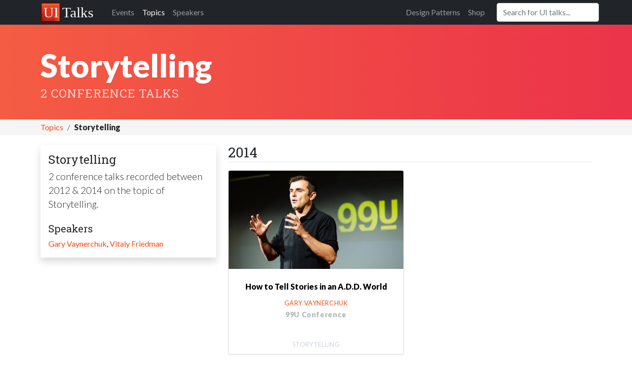

--- FILE ---
content_type: text/html; charset=utf-8
request_url: https://talks.ui-patterns.com/topics/storytelling
body_size: 4962
content:
<!DOCTYPE html>
<html>
<html itemscope="itemscope" itemtype="http://schema.org/WebPage" lang="en-US">
<head>
  <!-- Global site tag (gtag.js) - Google Analytics -->
  <script async src="https://www.googletagmanager.com/gtag/js?id=UA-2486042-28"></script>
  <script>
    window.dataLayer = window.dataLayer || [];
    function gtag(){dataLayer.push(arguments);}
    gtag('js', new Date());

    gtag('config', 'UA-2486042-28');
  </script>
  
  <meta charset="utf-8">
  <title>Storytelling</title>
	  <meta name="description" content="" />
  <meta content='' property='twitter:description'>


  
  <link rel="stylesheet" media="all" href="/assets/application-2c439b39175ce5a1879cb54fb8c3ba9e41963452933626613278fb18ab507fc7.css" data-turbolinks-track="reload" />
  <script src="/packs/js/application-03e7dd87946eed30b5e7.js" data-turbolinks-track="reload"></script>
  
  <meta name="csrf-param" content="authenticity_token" />
<meta name="csrf-token" content="Kl0Pj9FyZsNtA6eEtAfl-yBTusjxOnm_aNPCTwa-VwivzTAWmw-ENCzvh570unZD-URz1pd74y8kG5427DnOuA" />
  

	<link rel="canonical" href="https://talks.ui-patterns.com/topics/storytelling" />
  <link rel="icon" type="image/png" href="https://talks.ui-patterns.com/assets/favicon-big-b5b3a6fb9b20bc6ce1e153f906cffb0ad01049f78ec333bacff770cbb47b0837.png" sizes="96x96">
  <link rel="shortcut icon" type="image/png" href="https://talks.ui-patterns.com/assets/favicon-27a802beaa559acb885820f28263b35f2ccd9aa615c436e17ba4fbcfb4eb9c7d.png" />
  <link rel="apple-touch-icon" href="https://talks.ui-patterns.com/assets/touch-icon-ipad-665bf9d12197487b3b747da99c7324a39788ffd88254074680f12bdb02d1aea5.png">
  <link rel="apple-touch-icon" sizes="76x76" href="https://talks.ui-patterns.com/assets/touch-icon-ipad-665bf9d12197487b3b747da99c7324a39788ffd88254074680f12bdb02d1aea5.png">
  <link rel="apple-touch-icon" sizes="120x120" href="https://talks.ui-patterns.com/assets/touch-icon-iphone-retina-ef334682e4b60bf932cc6aad4cd1156db82e67a45086d2bc7572b81efabec507.png">
  <link rel="apple-touch-icon" sizes="152x152" href="https://talks.ui-patterns.com/assets/touch-icon-ipad-retina-b5b3a6fb9b20bc6ce1e153f906cffb0ad01049f78ec333bacff770cbb47b0837.png">
  <meta name="google-site-verification" content="uiKCqDejaReG5FBiuRLoy5RJNkJpOfz7DXsc9wFHV9c" />
  <meta name="viewport" content="width=device-width, initial-scale=1">
	

  <meta content='Storytelling' property='og:title'>
  <meta content='website' property='og:type'>
  <meta content='talks.ui-patterns.com' property='og:site_name'>
  <meta content='Storytelling' property='twitter:title'>
  <meta content='@uipatternscom' property='twitter:site'>

  <link href="//netdna.bootstrapcdn.com/font-awesome/4.1.0/css/font-awesome.css" rel="stylesheet">

  <link rel="preconnect" href="https://fonts.googleapis.com">
  <link rel="preconnect" href="https://fonts.gstatic.com" crossorigin>
  <link href='https://fonts.googleapis.com/css?family=Lato:300,400,900|Roboto+Slab:400,700,300,100&subset=latin,latin-ext' rel='stylesheet' type='text/css'>
	<meta name="author" content="Anders Toxboe" />
	<meta name="Copyright" content="Copyright (c) 2007-2025 Anders Toxboe" />
</head>
<body>

<nav class="navbar navbar-expand-md navbar-dark bg-dark pt-0 pb-0">
  <div class="container">
    <a class="navbar-brand" href="/"><img alt="UI Talks" class="img-fluid" style="height: 40px; width: 120px;" height="40" width="120" src="/assets/ui-talks-logo-a83f1b6934ebe611e8a287db178c923aea326576f647d4c574cbb74e4ed1937f.svg" /></a>

    <button class="navbar-toggler" type="button" data-bs-toggle="collapse" data-bs-target="#navbarCollapse" aria-controls="navbarCollapse" aria-expanded="false" aria-label="Toggle navigation">
      <span class="navbar-toggler-icon"></span>
    </button>
    <div class="collapse navbar-collapse" id="navbarCollapse">
      <ul class="navbar-nav me-auto mb-2 mb-md-0">
        <li class="nav-item">
          <a class="nav-link " href="/events">Events</a>
        </li>
        <li class="nav-item">
          <a class="nav-link  active" aria-current="page"" href="/topics">Topics</a>
        </li>
        <li class="nav-item">
          <a class="nav-link " href="/speakers">Speakers</a>
        </li>
      </ul>
      
      <div class="navbar-nav me-3">
        <span class="nav-item">
          <a href="https://ui-patterns.com/?utm_source=talks.ui_patterns_com&utm_medium=top_navigation" class="nav-link">Design Patterns</a>
        </span>
        <span class="nav-item">
          <a href="https://shop.learningloop.io/?utm_source=talks.ui_patterns_com&utm_medium=top_navigation" class="nav-link">Shop</a>
        </span>
      </div>

      <form accept-charset="UTF-8" action="/search" class="hidden-sm navbar-form " id="search_form" method="get" novalidate="novalidate"><div style="display:none"><input name="utf8" type="hidden" value="&#x2713;" /></div>
        <div class="form-group">
          <div class="input-group" style="margin-right: 10px;">
            <input type="text" class="typeahead form-control" name="q" value="" id="searchbox" placeholder="Search for UI talks...">
            <button class="btn btn-success text-white d-none">
              <span class="fa fa-search"></span>
            </button>
          </div>
        </div>
      </form>
      
    </div>
  </div>
</nav>



<section class="full-bleed" role="header">
    <div class="header-bg header-bg-full-bleed bg-section-taxon" itemscope itemtype="http://schema.org/BlogPosting">
    <div class="container">
      <div class="row">
        <div class="col-sm-12 col-md-8">

          <div class="row mt-5">
            <div class="col">

              <h1 itemprop="headline">Storytelling</h1>
              <h2 class="mb-4">2 conference talks</h2>

            </div>
          </div>
        </div>
      
        <div class="col-sm-12 col-md-4 pt-3 pb-1">
          <div class="ad-on-background mt-3 text-dark">
            <div class="embed-responsive">
  <iframe class="ad-packs-container embed-responsive-item" frameBorder="0" src="https://talks.ui-patterns.com/ad?width=300" scrolling="no"></iframe>
</div>
          </div>
        </div>

      </div>
    </div>
  </div>

</section>


<nav class="container-fluid container-breadcrumb">
  <div class="container" role="breadcrumbs">
    <div class="row">
      <nav class="col-xs-12 py-1" aria-label="breadcrumb">
        
  <ol class="breadcrumb" itemprop="breadcrumb">
    <li class="breadcrumb-item">
      <a href="/topics">Topics</a>
    </li>
    <li class="breadcrumb-item">
      <strong>Storytelling</strong>
    </li>
  </ol>


      </nav>
    </div>
  </div>
</nav>

<section>
  <div class="container" role="document">
    



<div class="row">
  <div class="col-lg-4 col-md-6 col-xs-12">
    <div class="card border-0 shadow mb-5">
      <div class="card-body">
        <h2 class="card-title h4">Storytelling</h2>
        
        <div class="copy">
          <p>
            2 conference talks recorded 
            between 2012 & 2014
            on the topic of Storytelling.
          </p>
        </div>
        
        
        
        

            <h3 class="h5 mt-4">Speakers</h3>
            <a href="/speakers/gary-vaynerchuk">Gary Vaynerchuk</a>, <a href="/speakers/vitaly-friedman">Vitaly Friedman</a>

      </div>
    </div>
  </div>
  
  <div class="col-lg-8 col-md-6 col-xs-12">
    <div class="videos position-relative" data-bs-spy="scroll" data-bs-target="#navbar-years" data-bs-offset="0" tabindex="0">
      <h3 class="border-bottom border-1 pb-1 mb-3" id="year-2014">2014</h3>
      <div class="row row-cols-lg-2 row-cols-md-1 row-cols-sm-1 g-4 mb-5">
        <div class="col">
  <div class="card h-100 video shadow-sm video-container">

    <a href="/videos/how-to-tell-stories-in-an-add-world-gary-vaynerchuk" title="How to Tell Stories in an A.D.D. World" data-aspect="0.5625" class="thumbnail border-0 d-block">
      <figure class="image image-wrapper image-list-item mb-1">
        <img src="/uploads/video/image/150/preview_462527459-2fb8dc450c73a3e14f805afbee5ec49f2552571b81e6f1f151a3cd4b86f29911-d.jpeg" class="img-fluid card-img-top" alt="How to Tell Stories in an A.D.D. World">
      </figure>
    </a>
    <div class="card-body py-1 my-0 text-center">
      <div class="card-title mt-3 mb-2 px-3">
        <a class="video-title" href="/videos/how-to-tell-stories-in-an-add-world-gary-vaynerchuk">How to Tell Stories in an A.D.D. World</a>
      </div>
      <div class="card-text mb-4">
        <div role="author">
          <a class="video-expert" href="/speakers/gary-vaynerchuk">Gary Vaynerchuk</a>
        </div>
        <div role="location">
          <a class="video-event text-muted" href="/events/99u-conference">99U Conference</a>
        </div>     
      </div>
    </div>
    <div class="card-footer border-0 bg-white text-center">
      <a class="video-topic px-2" href="/topics/storytelling">Storytelling</a>
    </div>
    
  </div>
</div>

      </div>
      <h3 class="border-bottom border-1 pb-1 mb-3" id="year-2012">2012</h3>
      <div class="row row-cols-lg-2 row-cols-md-1 row-cols-sm-1 g-4 mb-5">
        <div class="col">
  <div class="card h-100 video shadow-sm video-container">

    <a href="/videos/the-invisible-side-of-design-vitaly-friedman" title="The Invisible Side of Design" data-aspect="0.5625" class="thumbnail border-0 d-block">
      <figure class="image image-wrapper image-list-item mb-1">
        <img src="/uploads/video/image/202/preview_236149614-c750869e01f5f06fe1978d7cefdcba203c50f95d7ad62d2d65c34ef454514803-d.jpeg" class="img-fluid card-img-top" alt="The Invisible Side of Design">
      </figure>
    </a>
    <div class="card-body py-1 my-0 text-center">
      <div class="card-title mt-3 mb-2 px-3">
        <a class="video-title" href="/videos/the-invisible-side-of-design-vitaly-friedman">The Invisible Side of Design</a>
      </div>
      <div class="card-text mb-4">
        <div role="author">
          <a class="video-expert" href="/speakers/vitaly-friedman">Vitaly Friedman</a>
        </div>
        <div role="location">
          <a class="video-event text-muted" href="/events/beyond-tellerrand">beyond tellerrand</a>
        </div>     
      </div>
    </div>
    <div class="card-footer border-0 bg-white text-center">
      <a class="video-topic px-2" href="/topics/design">Design</a><a class="video-topic px-2" href="/topics/content-strategy">Content Strategy</a><a class="video-topic px-2" href="/topics/storytelling">Storytelling</a>
    </div>
    
  </div>
</div>

      </div>
    </div>
  </div>
</div>


  </div>
</section>


<footer class="border-top mt-5 shadow-lg document">
  <div class="container">
  <footer class="py-5">
    <div class="row">
      <div class="col-xs-6 col-md-3 mb-3">
        <h5>About UI Talks</h5>
        <p class="lead">
          UI talks is a project trying to collect the best recorded conference talks on UX in one place. 
        </p>
      </div>

      <div class="col-sm-2 mb-3">
        <h5>Shop</h5>
        <ul class="nav flex-column">
          <li class="nav-item mb-2"><a href="https://shop.learningloop.io/collections/card-decks?utm_source=talks.ui-patterns.com&utm_medium=fat-footer" title="Brainstorming tool web design" class="nav-link p-0 text-muted">Brainstorming tool web design</a></li>
          <li class="nav-item mb-2"><a href="https://shop.learningloop.io/products/persuasive-patterns?utm_source=talks.ui-patterns.com&utm_medium=fat-footer" title="Persuasive Patterns" class="nav-link p-0 text-muted">Persuasive Patterns</a></li>
          <li class="nav-item mb-2"> <a href="https://shop.learningloop.io/products/validation-patterns?utm_source=talks.ui-patterns.com&utm_medium=fat-footer" title="Lean safe-to-fail validation experiments" class="nav-link p-0 text-muted">Validation Patterns</a></li>
          <li class="nav-item mb-2"><a href="https://shop.learningloop.io/products/ui-patterns?utm_source=talks.ui-patterns.com&utm_medium=fat-footer" title="UX card deck" class="nav-link p-0 text-muted">UX card deck</a></li>
          <li class="nav-item mb-2"><a href="https://shop.learningloop.io/collections/posters?utm_source=talks.ui-patterns.com&utm_medium=fat-footer?utm_source=talks.ui-patterns.com&utm_medium=fat-footer" title="Posters about UI and webdesign" class="nav-link p-0 text-muted">Posters about UI and webdesign</a></li>
        </ul>
      </div>

      <div class="col-xs-6 col-md-2 mb-3">
        <h5>Also by us</h5>
        <ul class="nav flex-column">
          <li class="nav-item mb-2"><a href="https://shop.learningloop.io/?utm_source=talks.ui-patterns.com&utm_medium=fat-footer" class="nav-link p-0 text-muted">UI Shop</a></li>
          <li class="nav-item mb-2"><a href="https://ui-patterns.com" class="nav-link p-0 text-muted">UI Design Patterns</a></li>
          <li class="nav-item mb-2"><a href="https://learningloop.io" class="nav-link p-0 text-muted">Product & UX Mentoring</a></li>
        </ul>
      </div>

      <div class="col-xs-6 col-md-4 offset-md-1 mb-3">
        <form action="//ui-patterns.us10.list-manage.com/subscribe/post?u=52822308d355dc96a394ce489&amp;id=d9e2d04969" method="post" id="mc-embedded-subscribe-form" name="mc-embedded-subscribe-form" class="validate" target="_blank" novalidate="">
          <h5>Subscribe to our newsletter</h5>
          <p>Sign up to receive tips and tricks on how to create online designs that make people take action.</p>
          <div class="d-flex w-100 gap-2">
            <!-- real people should not fill this in and expect good things - do not remove this or risk form bot signups-->
            <div style="position: absolute; left: -5000px;"><input type="text" name="b_52822308d355dc96a394ce489_d9e2d04969" tabindex="-1" value=""></div>
                <input type="hidden" name="SOURCE" value="inline_form_bottom_banner_on_site">
                <input type="hidden" name="SOURCE_URL" value="/">
                <input type="hidden" name="SITE" value="ui-patterns.com">
                <input type="hidden" name="CAMPAIGN" value="inline_form_bottom_banner">
                <input type="hidden" name="I_LANDPAGE" value="">
                <input type="hidden" name="I_REFERRER" value="direct">
                <input type="hidden" name="VISITS" value="1586">

            <label for="newsletter_email" class="visually-hidden">Email address</label>
            <div class="input-group">
              <input id="newsletter_email" type="email" class="form-control" placeholder="Your email address">
              <button class="btn btn-primary" type="submit">Subscribe</button>
            </div>
          </div>
        </form>
      </div>
    </div>

    <div class="d-flex justify-content-between py-4 mt-4 border-top">
      <p>
        &copy; 2007-2025 Learning Loop ApS. All rights reserved.
        <a href="http://ui-patterns.com/info/privacy-policy">Privacy Policy</a>.
      </p>
      <ul class="list-unstyled d-flex">
        <li class="ms-3"><a class="link-dark" href="https://twitter.com/uipatternscom"><svg class="bi" width="24" height="24"><use xlink:href="#twitter"/></svg></a></li>
        <li class="ms-3"><a class="link-dark" href="https://www.instagram.com/uipatterns/"><svg class="bi" width="24" height="24"><use xlink:href="#instagram"/></svg></a></li>
        <li class="ms-3"><a class="link-dark" href="https://www.facebook.com/UIPatterns"><svg class="bi" width="24" height="24"><use xlink:href="#facebook"/></svg></a></li>
      </ul>
    </div>
  </footer>
</div>
</footer>

<!-- Google Tag Manager -->
<noscript><iframe src="//www.googletagmanager.com/ns.html?id=GTM-W8XC63"
height="0" width="0" style="display:none;visibility:hidden"></iframe></noscript>
<script>(function(w,d,s,l,i){w[l]=w[l]||[];w[l].push({'gtm.start':
new Date().getTime(),event:'gtm.js'});var f=d.getElementsByTagName(s)[0],
j=d.createElement(s),dl=l!='dataLayer'?'&l='+l:'';j.async=true;j.src=
'//www.googletagmanager.com/gtm.js?id='+i+dl;f.parentNode.insertBefore(j,f);
})(window,document,'script','dataLayer','GTM-W8XC63');</script>
<!-- End Google Tag Manager -->


</body>
</html>


--- FILE ---
content_type: image/svg+xml
request_url: https://talks.ui-patterns.com/assets/ui-talks-logo-a83f1b6934ebe611e8a287db178c923aea326576f647d4c574cbb74e4ed1937f.svg
body_size: 4372
content:
<?xml version="1.0" encoding="utf-8"?>
<!-- Generator: Adobe Illustrator 16.0.0, SVG Export Plug-In . SVG Version: 6.00 Build 0)  -->
<!DOCTYPE svg PUBLIC "-//W3C//DTD SVG 1.1//EN" "http://www.w3.org/Graphics/SVG/1.1/DTD/svg11.dtd">
<svg version="1.1" xmlns="http://www.w3.org/2000/svg" xmlns:xlink="http://www.w3.org/1999/xlink" x="0px" y="0px" width="600px"
	 height="200px" viewBox="0 0 600 200" enable-background="new 0 0 600 200" xml:space="preserve">
<g id="Layer_2">
</g>
<g id="Layer_1">
	<g id="Background">
		<rect x="1.133" fill="#660000" width="200" height="200"/>
		<path fill="none" d="M76.749,138.91c48.631,0,48.631-78.158,48.631-78.158"/>
	</g>
	<g id="Overlay">
		<rect x="12.133" y="10" fill="#DC3522" width="180" height="180"/>
		<g id="Top_bottom_gradients">
			
				<linearGradient id="SVGID_1_" gradientUnits="userSpaceOnUse" x1="308.1323" y1="-383.9995" x2="308.1323" y2="-332.9995" gradientTransform="matrix(1 0 0 -1 -206 -194)">
				<stop  offset="0" style="stop-color:#6D0B0B;stop-opacity:0.5"/>
				<stop  offset="1" style="stop-color:#6D0B0B;stop-opacity:0"/>
			</linearGradient>
			<rect x="12.133" y="139" fill="url(#SVGID_1_)" width="180" height="51"/>
			
				<linearGradient id="SVGID_2_" gradientUnits="userSpaceOnUse" x1="308.1323" y1="-257.9995" x2="308.1323" y2="-204" gradientTransform="matrix(1 0 0 -1 -206 -194)">
				<stop  offset="0" style="stop-color:#FFB400;stop-opacity:0"/>
				<stop  offset="0.159" style="stop-color:#FFB605;stop-opacity:0.0556"/>
				<stop  offset="0.357" style="stop-color:#FFBA15;stop-opacity:0.125"/>
				<stop  offset="0.5758" style="stop-color:#FFC12E;stop-opacity:0.2015"/>
				<stop  offset="0.8077" style="stop-color:#FFCC51;stop-opacity:0.2827"/>
				<stop  offset="1" style="stop-color:#FFD674;stop-opacity:0.35"/>
			</linearGradient>
			<rect x="12.133" y="10" fill="url(#SVGID_2_)" width="180" height="54"/>
		</g>
	</g>
	<g id="Swirls">
		<g id="Right_swirl">
			<g>
				<defs>
					<path id="SVGID_3_" d="M12.829,161.637c0,0-10.75-75.818,43.672-75.818c54.422,0,41.657,0,88.688,0
						c47.031,0,47.031-75.817,47.031-75.817h96.08v186.008H-8L12.829,161.637z"/>
				</defs>
				<clipPath id="SVGID_4_">
					<use xlink:href="#SVGID_3_"  overflow="visible"/>
				</clipPath>
				
					<linearGradient id="SVGID_5_" gradientUnits="userSpaceOnUse" x1="887" y1="-200.8667" x2="887" y2="-146.8667" gradientTransform="matrix(0 1 1 0 339 -787)">
					<stop  offset="0" style="stop-color:#FFB400;stop-opacity:0"/>
					<stop  offset="0.159" style="stop-color:#FFB605;stop-opacity:0.0556"/>
					<stop  offset="0.357" style="stop-color:#FFBA15;stop-opacity:0.125"/>
					<stop  offset="0.5758" style="stop-color:#FFC12E;stop-opacity:0.2015"/>
					<stop  offset="0.8077" style="stop-color:#FFCC51;stop-opacity:0.2827"/>
					<stop  offset="1" style="stop-color:#FFD674;stop-opacity:0.35"/>
				</linearGradient>
				<rect x="138.133" y="10" clip-path="url(#SVGID_4_)" fill="url(#SVGID_5_)" width="54" height="180"/>
			</g>
		</g>
		<g id="Left_swirl">
			<g>
				<defs>
					<path id="SVGID_6_" d="M12.829,161.637c0,0-10.75-75.818,43.672-75.818c54.422,0,41.657,0,88.688,0
						c47.031,0,47.031-75.817,47.031-75.817h96.08v186.008H-8L12.829,161.637z"/>
				</defs>
				<clipPath id="SVGID_7_">
					<use xlink:href="#SVGID_6_"  overflow="visible"/>
				</clipPath>
				
					<linearGradient id="SVGID_8_" gradientUnits="userSpaceOnUse" x1="915.5" y1="-324.3667" x2="915.5" y2="-273.3667" gradientTransform="matrix(0 1 1 0 336.5 -815.5)">
					<stop  offset="0" style="stop-color:#6D0B0B;stop-opacity:0.5"/>
					<stop  offset="1" style="stop-color:#6D0B0B;stop-opacity:0"/>
				</linearGradient>
				<rect x="12.133" y="10" clip-path="url(#SVGID_7_)" fill="url(#SVGID_8_)" width="51" height="180"/>
			</g>
		</g>
	</g>
	<g id="Layer_5">
		<text transform="matrix(1 0 0 1 28.1328 150.4238)" fill="#FFFFFF" font-family="'Helvetica-Bold'" font-size="146.3322">UI Talks</text>
		
			<text transform="matrix(1 0 0 1 224.1328 189.0078)" display="none" opacity="0.5" fill="#FFFFFF" enable-background="new    " font-family="'Helvetica'" font-size="34.5355">User Interface Design Pattern Library</text>
	</g>
	<text transform="matrix(1 0 0 1 447.6328 -135.5)" font-family="'MyriadPro-Regular'" font-size="12">t</text>
</g>
</svg>
